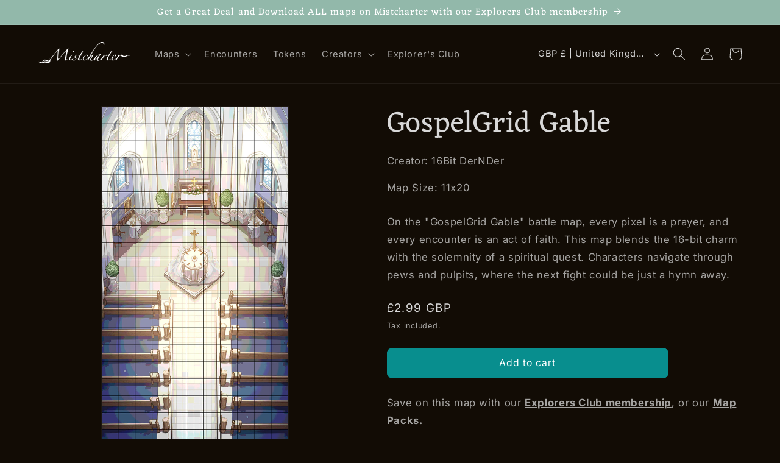

--- FILE ---
content_type: application/x-javascript
request_url: https://app.sealsubscriptions.com/shopify/public/status/shop/5c233e-2.myshopify.com.js?1769017765
body_size: -160
content:
var sealsubscriptions_settings_updated=1748169450;

--- FILE ---
content_type: application/x-javascript
request_url: https://app.sealsubscriptions.com/shopify/public/status/shop/5c233e-2.myshopify.com.js?1769017768
body_size: -349
content:
var sealsubscriptions_settings_updated=1748169450;